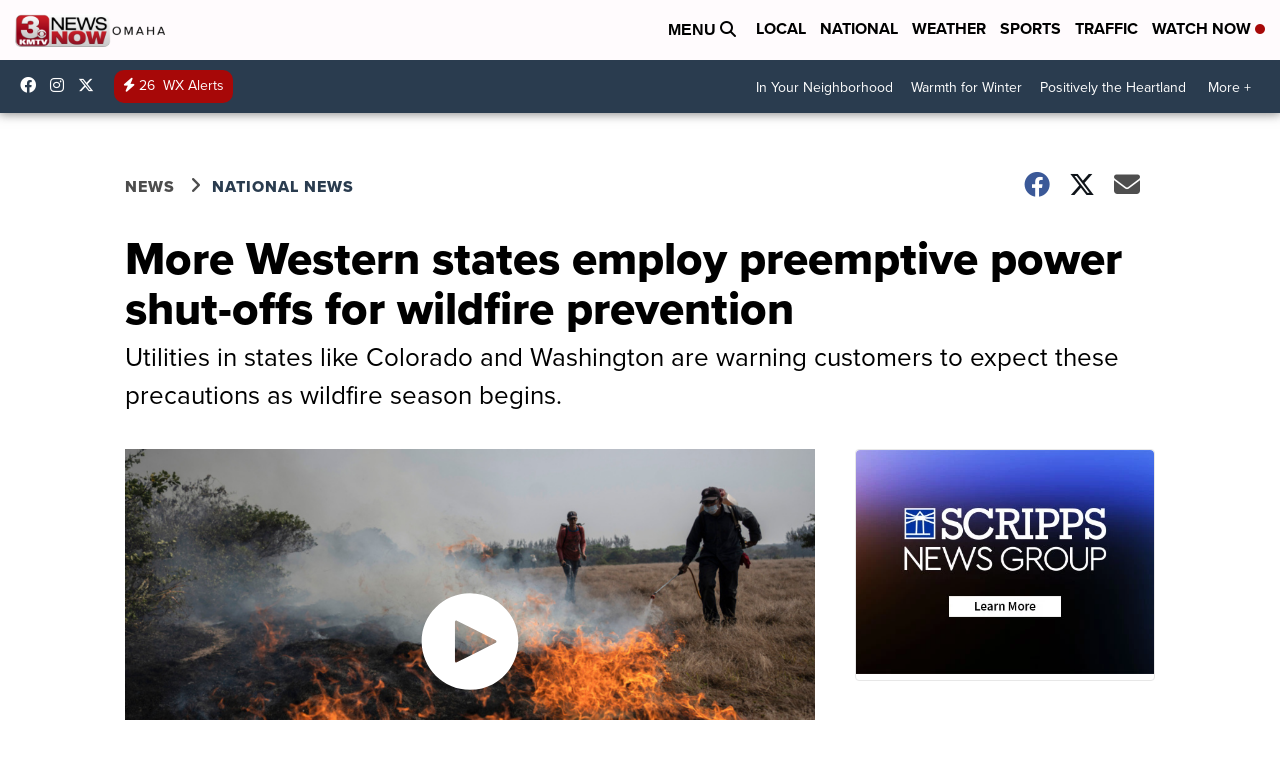

--- FILE ---
content_type: application/javascript; charset=utf-8
request_url: https://fundingchoicesmessages.google.com/f/AGSKWxVLahZldOvrsVHvcCQzgdta6p6aR0T53rRxTo28oBNmRj0FNn4stwnkkXU2Liv1kD1u8Sv8B1ghHtDQFxOx8vIWuPCRv2iKb3fHKxzKaxUgM3ovQfSeEfLAX91oov8c5P3leVe0rHAjjDN1wFkZhjYh3SkK69k8GEKsz9wul8pfKFLBN1uE4tikGTVl/_/cpm728./ad-nytimes._platform_ads__adtech&/pcad.js?
body_size: -1290
content:
window['2a68cc6e-b428-43b6-b5bf-797defe908f2'] = true;